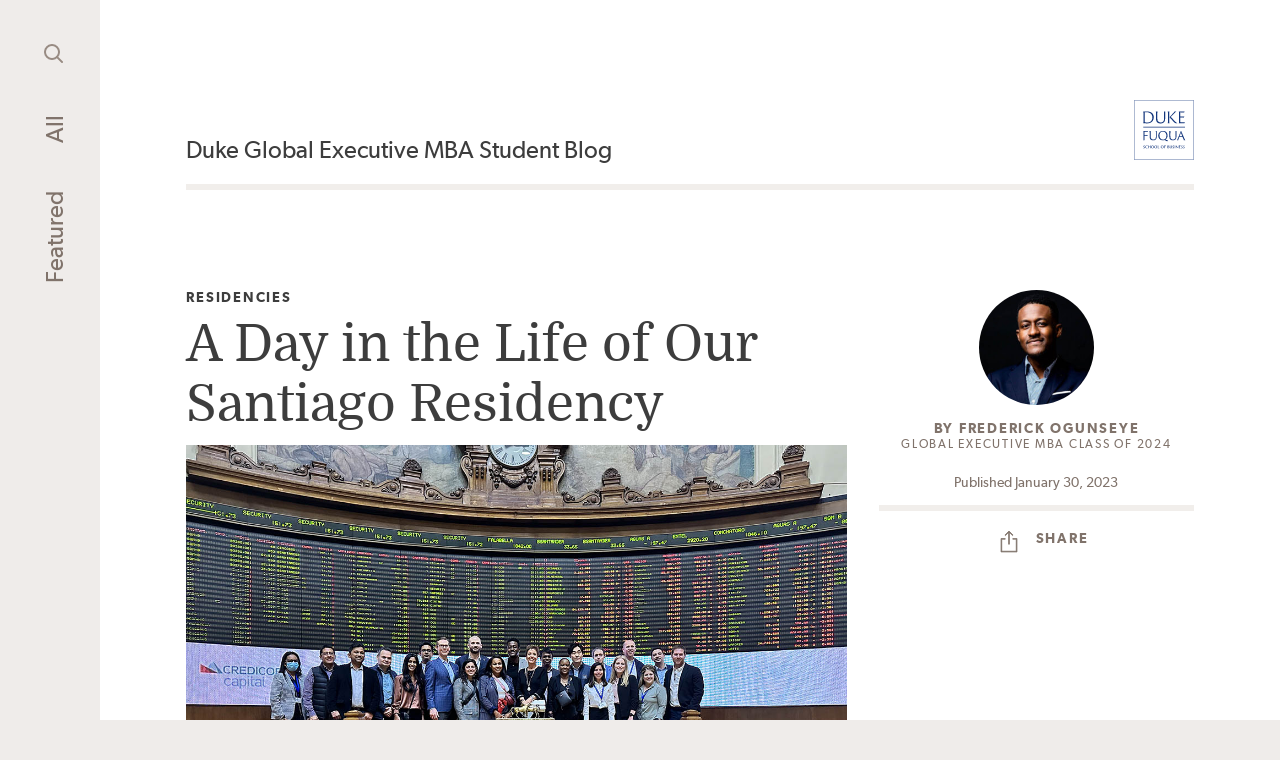

--- FILE ---
content_type: text/html; charset=UTF-8
request_url: https://blogs.fuqua.duke.edu/global-executive-mba/2023/01/30/a-day-in-the-life-of-our-santiago-residency/
body_size: 13938
content:
	<!doctype html>
<html lang="en-US">
	<head>
		<meta charset="UTF-8"/>
		<meta http-equiv="X-UA-Compatible" content="IE=edge">
		<meta
		name="viewport" content="width=device-width, initial-scale=1">
				<meta name='robots' content='index, follow, max-image-preview:large, max-snippet:-1, max-video-preview:-1' />

<!-- Google Tag Manager for WordPress by gtm4wp.com -->
<script data-cfasync="false" data-pagespeed-no-defer>
	var gtm4wp_datalayer_name = "dataLayer";
	var dataLayer = dataLayer || [];
</script>
<!-- End Google Tag Manager for WordPress by gtm4wp.com -->
	<!-- This site is optimized with the Yoast SEO plugin v26.6 - https://yoast.com/wordpress/plugins/seo/ -->
	<title>A Day in the Life of Our Santiago Residency - Duke Global Executive MBA Student Blog</title>
	<meta name="description" content="A student shares highlights, including a video, from a day during their international class residency in Santiago, Chile." />
	<link rel="canonical" href="https://blogs.fuqua.duke.edu/global-executive-mba/2023/01/30/a-day-in-the-life-of-our-santiago-residency/" />
	<meta property="og:locale" content="en_US" />
	<meta property="og:type" content="article" />
	<meta property="og:title" content="A Day in the Life of Our Santiago Residency - Duke Global Executive MBA Student Blog" />
	<meta property="og:description" content="A student shares highlights, including a video, from a day during their international class residency in Santiago, Chile." />
	<meta property="og:url" content="https://blogs.fuqua.duke.edu/global-executive-mba/2023/01/30/a-day-in-the-life-of-our-santiago-residency/" />
	<meta property="og:site_name" content="Duke Global Executive MBA Student Blog" />
	<meta property="article:published_time" content="2023-01-30T21:56:08+00:00" />
	<meta property="article:modified_time" content="2023-01-30T22:02:20+00:00" />
	<meta property="og:image" content="https://blogs.fuqua.duke.edu/global-executive-mba/wp-content/uploads/sites/5/2023/01/Frederick-Ogunseye-stock-exchange.jpg" />
	<meta property="og:image:width" content="1200" />
	<meta property="og:image:height" content="800" />
	<meta property="og:image:type" content="image/jpeg" />
	<meta name="author" content="Frederick Ogunseye" />
	<meta name="twitter:card" content="summary_large_image" />
	<meta name="twitter:label1" content="Written by" />
	<meta name="twitter:data1" content="Frederick Ogunseye" />
	<meta name="twitter:label2" content="Est. reading time" />
	<meta name="twitter:data2" content="2 minutes" />
	<script type="application/ld+json" class="yoast-schema-graph">{"@context":"https://schema.org","@graph":[{"@type":"Article","@id":"https://blogs.fuqua.duke.edu/global-executive-mba/2023/01/30/a-day-in-the-life-of-our-santiago-residency/#article","isPartOf":{"@id":"https://blogs.fuqua.duke.edu/global-executive-mba/2023/01/30/a-day-in-the-life-of-our-santiago-residency/"},"author":[{"@id":"https://blogs.fuqua.duke.edu/global-executive-mba/#/schema/person/dc2726672d5444017288940a167b0150"}],"headline":"A Day in the Life of Our Santiago Residency","datePublished":"2023-01-30T21:56:08+00:00","dateModified":"2023-01-30T22:02:20+00:00","mainEntityOfPage":{"@id":"https://blogs.fuqua.duke.edu/global-executive-mba/2023/01/30/a-day-in-the-life-of-our-santiago-residency/"},"wordCount":453,"commentCount":0,"publisher":{"@id":"https://blogs.fuqua.duke.edu/global-executive-mba/#organization"},"image":{"@id":"https://blogs.fuqua.duke.edu/global-executive-mba/2023/01/30/a-day-in-the-life-of-our-santiago-residency/#primaryimage"},"thumbnailUrl":"https://blogs.fuqua.duke.edu/global-executive-mba/wp-content/uploads/sites/5/2023/01/Frederick-Ogunseye-stock-exchange.jpg","keywords":["Classes","Classmates","Corporate Visits","Cultural Experience","Fun","Global Business","Global Residencies","Program Format"],"articleSection":["Life in the Program","Residencies"],"inLanguage":"en-US","potentialAction":[{"@type":"CommentAction","name":"Comment","target":["https://blogs.fuqua.duke.edu/global-executive-mba/2023/01/30/a-day-in-the-life-of-our-santiago-residency/#respond"]}]},{"@type":"WebPage","@id":"https://blogs.fuqua.duke.edu/global-executive-mba/2023/01/30/a-day-in-the-life-of-our-santiago-residency/","url":"https://blogs.fuqua.duke.edu/global-executive-mba/2023/01/30/a-day-in-the-life-of-our-santiago-residency/","name":"A Day in the Life of Our Santiago Residency - Duke Global Executive MBA Student Blog","isPartOf":{"@id":"https://blogs.fuqua.duke.edu/global-executive-mba/#website"},"primaryImageOfPage":{"@id":"https://blogs.fuqua.duke.edu/global-executive-mba/2023/01/30/a-day-in-the-life-of-our-santiago-residency/#primaryimage"},"image":{"@id":"https://blogs.fuqua.duke.edu/global-executive-mba/2023/01/30/a-day-in-the-life-of-our-santiago-residency/#primaryimage"},"thumbnailUrl":"https://blogs.fuqua.duke.edu/global-executive-mba/wp-content/uploads/sites/5/2023/01/Frederick-Ogunseye-stock-exchange.jpg","datePublished":"2023-01-30T21:56:08+00:00","dateModified":"2023-01-30T22:02:20+00:00","description":"A student shares highlights, including a video, from a day during their international class residency in Santiago, Chile.","breadcrumb":{"@id":"https://blogs.fuqua.duke.edu/global-executive-mba/2023/01/30/a-day-in-the-life-of-our-santiago-residency/#breadcrumb"},"inLanguage":"en-US","potentialAction":[{"@type":"ReadAction","target":["https://blogs.fuqua.duke.edu/global-executive-mba/2023/01/30/a-day-in-the-life-of-our-santiago-residency/"]}]},{"@type":"ImageObject","inLanguage":"en-US","@id":"https://blogs.fuqua.duke.edu/global-executive-mba/2023/01/30/a-day-in-the-life-of-our-santiago-residency/#primaryimage","url":"https://blogs.fuqua.duke.edu/global-executive-mba/wp-content/uploads/sites/5/2023/01/Frederick-Ogunseye-stock-exchange.jpg","contentUrl":"https://blogs.fuqua.duke.edu/global-executive-mba/wp-content/uploads/sites/5/2023/01/Frederick-Ogunseye-stock-exchange.jpg","width":1200,"height":800,"caption":"Our visit to the Santiago Stock Exchange"},{"@type":"BreadcrumbList","@id":"https://blogs.fuqua.duke.edu/global-executive-mba/2023/01/30/a-day-in-the-life-of-our-santiago-residency/#breadcrumb","itemListElement":[{"@type":"ListItem","position":1,"name":"Home","item":"https://blogs.fuqua.duke.edu/global-executive-mba/"},{"@type":"ListItem","position":2,"name":"All Posts","item":"https://blogs.fuqua.duke.edu/global-executive-mba/all-posts/"},{"@type":"ListItem","position":3,"name":"A Day in the Life of Our Santiago Residency"}]},{"@type":"WebSite","@id":"https://blogs.fuqua.duke.edu/global-executive-mba/#website","url":"https://blogs.fuqua.duke.edu/global-executive-mba/","name":"Duke Global Executive MBA Student Blog","description":"Fuqua Global Executive MBA student perspective","publisher":{"@id":"https://blogs.fuqua.duke.edu/global-executive-mba/#organization"},"potentialAction":[{"@type":"SearchAction","target":{"@type":"EntryPoint","urlTemplate":"https://blogs.fuqua.duke.edu/global-executive-mba/?s={search_term_string}"},"query-input":{"@type":"PropertyValueSpecification","valueRequired":true,"valueName":"search_term_string"}}],"inLanguage":"en-US"},{"@type":"Organization","@id":"https://blogs.fuqua.duke.edu/global-executive-mba/#organization","name":"The Fuqua School of Business","url":"https://blogs.fuqua.duke.edu/global-executive-mba/","logo":{"@type":"ImageObject","inLanguage":"en-US","@id":"https://blogs.fuqua.duke.edu/global-executive-mba/#/schema/logo/image/","url":"https://blogs.fuqua.duke.edu/global-executive-mba/wp-content/uploads/sites/5/2019/03/logo-wordpress.png","contentUrl":"https://blogs.fuqua.duke.edu/global-executive-mba/wp-content/uploads/sites/5/2019/03/logo-wordpress.png","width":150,"height":151,"caption":"The Fuqua School of Business"},"image":{"@id":"https://blogs.fuqua.duke.edu/global-executive-mba/#/schema/logo/image/"}},{"@type":"Person","@id":"https://blogs.fuqua.duke.edu/global-executive-mba/#/schema/person/dc2726672d5444017288940a167b0150","name":"Frederick Ogunseye","image":{"@type":"ImageObject","inLanguage":"en-US","@id":"https://blogs.fuqua.duke.edu/global-executive-mba/#/schema/person/image/0f12c977f7c5f5ce7758bb97d1f143f1","url":"https://blogs.fuqua.duke.edu/global-executive-mba/wp-content/uploads/sites/5/2023/01/Frederick-Ogunseye-square-200x200.jpg","contentUrl":"https://blogs.fuqua.duke.edu/global-executive-mba/wp-content/uploads/sites/5/2023/01/Frederick-Ogunseye-square-200x200.jpg","caption":"Frederick Ogunseye"},"description":"I’m currently an iOS engineering project manager at Apple. My professional and educational background has varied greatly over the past decade, originating in agriculture while in Ghana and becoming more business-centric as I studied electrical engineering at Liberty University and later computer science at Purdue University. As I have spent time in my career, I have understood the importance of being well-rounded in order to do my job more effectively with a stronger understanding of multiple areas of business. Graduating with an MBA will be a great achievement for me as it is also bringing me outside of my comfort zone of tech, which is often binary, and add new perspectives on the dynamic approaches to successfully running a business.","url":"https://blogs.fuqua.duke.edu/global-executive-mba/bloggers/frederick-ogunseye/"}]}</script>
	<!-- / Yoast SEO plugin. -->


<link rel='dns-prefetch' href='//widgetlogic.org' />
<link rel="alternate" type="application/rss+xml" title="Duke Global Executive MBA Student Blog &raquo; Feed" href="https://blogs.fuqua.duke.edu/global-executive-mba/feed/" />
<link rel="alternate" type="application/rss+xml" title="Duke Global Executive MBA Student Blog &raquo; Comments Feed" href="https://blogs.fuqua.duke.edu/global-executive-mba/comments/feed/" />
<link rel="alternate" type="application/rss+xml" title="Duke Global Executive MBA Student Blog &raquo; A Day in the Life of Our Santiago Residency Comments Feed" href="https://blogs.fuqua.duke.edu/global-executive-mba/2023/01/30/a-day-in-the-life-of-our-santiago-residency/feed/" />
<link rel="alternate" title="oEmbed (JSON)" type="application/json+oembed" href="https://blogs.fuqua.duke.edu/global-executive-mba/wp-json/oembed/1.0/embed?url=https%3A%2F%2Fblogs.fuqua.duke.edu%2Fglobal-executive-mba%2F2023%2F01%2F30%2Fa-day-in-the-life-of-our-santiago-residency%2F" />
<link rel="alternate" title="oEmbed (XML)" type="text/xml+oembed" href="https://blogs.fuqua.duke.edu/global-executive-mba/wp-json/oembed/1.0/embed?url=https%3A%2F%2Fblogs.fuqua.duke.edu%2Fglobal-executive-mba%2F2023%2F01%2F30%2Fa-day-in-the-life-of-our-santiago-residency%2F&#038;format=xml" />
<style id='wp-img-auto-sizes-contain-inline-css'>
img:is([sizes=auto i],[sizes^="auto," i]){contain-intrinsic-size:3000px 1500px}
/*# sourceURL=wp-img-auto-sizes-contain-inline-css */
</style>
<style id='classic-theme-styles-inline-css'>
/*! This file is auto-generated */
.wp-block-button__link{color:#fff;background-color:#32373c;border-radius:9999px;box-shadow:none;text-decoration:none;padding:calc(.667em + 2px) calc(1.333em + 2px);font-size:1.125em}.wp-block-file__button{background:#32373c;color:#fff;text-decoration:none}
/*# sourceURL=/wp-includes/css/classic-themes.min.css */
</style>
<link rel='stylesheet' id='block-widget-css' href='https://blogs.fuqua.duke.edu/global-executive-mba/wp-content/plugins/widget-logic/block_widget/css/widget.css?ver=1743035075' media='all' />
<link rel='stylesheet' id='ppress-frontend-css' href='https://blogs.fuqua.duke.edu/global-executive-mba/wp-content/plugins/wp-user-avatar/assets/css/frontend.min.css?ver=4.16.8' media='all' />
<link rel='stylesheet' id='ppress-flatpickr-css' href='https://blogs.fuqua.duke.edu/global-executive-mba/wp-content/plugins/wp-user-avatar/assets/flatpickr/flatpickr.min.css?ver=4.16.8' media='all' />
<link rel='stylesheet' id='ppress-select2-css' href='https://blogs.fuqua.duke.edu/global-executive-mba/wp-content/plugins/wp-user-avatar/assets/select2/select2.min.css?ver=6.9' media='all' />
<link rel='stylesheet' id='netsposts_css-css' href='https://blogs.fuqua.duke.edu/global-executive-mba/wp-content/plugins/network-posts-extended/css/net_posts_extended.css?ver=1.0.0' media='all' />
<link rel='stylesheet' id='netsposts_star_css-css' href='https://blogs.fuqua.duke.edu/global-executive-mba/wp-content/plugins/network-posts-extended/css/fontawesome-stars.css?ver=6.9' media='all' />
<link rel='stylesheet' id='fuqua-student-blogs-style-css' href='https://blogs.fuqua.duke.edu/global-executive-mba/wp-content/themes/fuqua-student-blogs/style.css?ver=1.0.0' media='all' />
<script src="https://blogs.fuqua.duke.edu/global-executive-mba/wp-includes/js/jquery/jquery.min.js?ver=3.7.1" id="jquery-core-js"></script>
<script src="https://blogs.fuqua.duke.edu/global-executive-mba/wp-content/plugins/wp-user-avatar/assets/flatpickr/flatpickr.min.js?ver=4.16.8" id="ppress-flatpickr-js"></script>
<script src="https://blogs.fuqua.duke.edu/global-executive-mba/wp-content/plugins/wp-user-avatar/assets/select2/select2.min.js?ver=4.16.8" id="ppress-select2-js"></script>
<link rel="EditURI" type="application/rsd+xml" title="RSD" href="https://blogs.fuqua.duke.edu/global-executive-mba/xmlrpc.php?rsd" />
<meta name="generator" content="WordPress 6.9" />
<link rel='shortlink' href='https://blogs.fuqua.duke.edu/global-executive-mba/?p=3406' />

<!-- Google Tag Manager for WordPress by gtm4wp.com -->
<!-- GTM Container placement set to manual -->
<script data-cfasync="false" data-pagespeed-no-defer>
	var dataLayer_content = {"pagePostType":"post","pagePostType2":"single-post","pageCategory":["life-in-the-program","residencies"],"pageAttributes":["classes","classmates","corporate-visits","cultural-experience","fun","global-business","global-residencies","program-format"],"pagePostAuthor":"Frederick Ogunseye"};
	dataLayer.push( dataLayer_content );
</script>
<script data-cfasync="false" data-pagespeed-no-defer>
(function(w,d,s,l,i){w[l]=w[l]||[];w[l].push({'gtm.start':
new Date().getTime(),event:'gtm.js'});var f=d.getElementsByTagName(s)[0],
j=d.createElement(s),dl=l!='dataLayer'?'&l='+l:'';j.async=true;j.src=
'//www.googletagmanager.com/gtm.js?id='+i+dl;f.parentNode.insertBefore(j,f);
})(window,document,'script','dataLayer','GTM-TDWJT7');
</script>
<!-- End Google Tag Manager for WordPress by gtm4wp.com --><link rel="icon" href="https://blogs.fuqua.duke.edu/global-executive-mba/wp-content/uploads/sites/5/2024/05/fuqua-site-icon_2024-200x200.jpg" sizes="32x32" />
<link rel="icon" href="https://blogs.fuqua.duke.edu/global-executive-mba/wp-content/uploads/sites/5/2024/05/fuqua-site-icon_2024-200x200.jpg" sizes="192x192" />
<link rel="apple-touch-icon" href="https://blogs.fuqua.duke.edu/global-executive-mba/wp-content/uploads/sites/5/2024/05/fuqua-site-icon_2024-200x200.jpg" />
<meta name="msapplication-TileImage" content="https://blogs.fuqua.duke.edu/global-executive-mba/wp-content/uploads/sites/5/2024/05/fuqua-site-icon_2024-300x300.jpg" />
		<style id="wp-custom-css">
			.post-desc {
	display:none !important;
}

figcaption {
	text-align:center;
}

/* Youtube embed responsiveness fix */
.wp-block-embed-youtube .wp-block-embed__wrapper iframe {
	aspect-ratio: 16 / 9;
	width: 100%;
	height: auto;
}

/* MailPoet Pages*/
@media screen and (min-width: 768px) {
	#mailpoet_form_1 {
		width: 600px !important;
	}
}		</style>
		
	<style id='wp-block-embed-inline-css'>
.wp-block-embed.alignleft,.wp-block-embed.alignright,.wp-block[data-align=left]>[data-type="core/embed"],.wp-block[data-align=right]>[data-type="core/embed"]{max-width:360px;width:100%}.wp-block-embed.alignleft .wp-block-embed__wrapper,.wp-block-embed.alignright .wp-block-embed__wrapper,.wp-block[data-align=left]>[data-type="core/embed"] .wp-block-embed__wrapper,.wp-block[data-align=right]>[data-type="core/embed"] .wp-block-embed__wrapper{min-width:280px}.wp-block-cover .wp-block-embed{min-height:240px;min-width:320px}.wp-block-embed{overflow-wrap:break-word}.wp-block-embed :where(figcaption){margin-bottom:1em;margin-top:.5em}.wp-block-embed iframe{max-width:100%}.wp-block-embed__wrapper{position:relative}.wp-embed-responsive .wp-has-aspect-ratio .wp-block-embed__wrapper:before{content:"";display:block;padding-top:50%}.wp-embed-responsive .wp-has-aspect-ratio iframe{bottom:0;height:100%;left:0;position:absolute;right:0;top:0;width:100%}.wp-embed-responsive .wp-embed-aspect-21-9 .wp-block-embed__wrapper:before{padding-top:42.85%}.wp-embed-responsive .wp-embed-aspect-18-9 .wp-block-embed__wrapper:before{padding-top:50%}.wp-embed-responsive .wp-embed-aspect-16-9 .wp-block-embed__wrapper:before{padding-top:56.25%}.wp-embed-responsive .wp-embed-aspect-4-3 .wp-block-embed__wrapper:before{padding-top:75%}.wp-embed-responsive .wp-embed-aspect-1-1 .wp-block-embed__wrapper:before{padding-top:100%}.wp-embed-responsive .wp-embed-aspect-9-16 .wp-block-embed__wrapper:before{padding-top:177.77%}.wp-embed-responsive .wp-embed-aspect-1-2 .wp-block-embed__wrapper:before{padding-top:200%}
/*# sourceURL=https://blogs.fuqua.duke.edu/global-executive-mba/wp-includes/blocks/embed/style.min.css */
</style>
<style id='wp-block-paragraph-inline-css'>
.is-small-text{font-size:.875em}.is-regular-text{font-size:1em}.is-large-text{font-size:2.25em}.is-larger-text{font-size:3em}.has-drop-cap:not(:focus):first-letter{float:left;font-size:8.4em;font-style:normal;font-weight:100;line-height:.68;margin:.05em .1em 0 0;text-transform:uppercase}body.rtl .has-drop-cap:not(:focus):first-letter{float:none;margin-left:.1em}p.has-drop-cap.has-background{overflow:hidden}:root :where(p.has-background){padding:1.25em 2.375em}:where(p.has-text-color:not(.has-link-color)) a{color:inherit}p.has-text-align-left[style*="writing-mode:vertical-lr"],p.has-text-align-right[style*="writing-mode:vertical-rl"]{rotate:180deg}
/*# sourceURL=https://blogs.fuqua.duke.edu/global-executive-mba/wp-includes/blocks/paragraph/style.min.css */
</style>
<style id='global-styles-inline-css'>
:root{--wp--preset--aspect-ratio--square: 1;--wp--preset--aspect-ratio--4-3: 4/3;--wp--preset--aspect-ratio--3-4: 3/4;--wp--preset--aspect-ratio--3-2: 3/2;--wp--preset--aspect-ratio--2-3: 2/3;--wp--preset--aspect-ratio--16-9: 16/9;--wp--preset--aspect-ratio--9-16: 9/16;--wp--preset--color--black: #000000;--wp--preset--color--cyan-bluish-gray: #abb8c3;--wp--preset--color--white: #ffffff;--wp--preset--color--pale-pink: #f78da7;--wp--preset--color--vivid-red: #cf2e2e;--wp--preset--color--luminous-vivid-orange: #ff6900;--wp--preset--color--luminous-vivid-amber: #fcb900;--wp--preset--color--light-green-cyan: #7bdcb5;--wp--preset--color--vivid-green-cyan: #00d084;--wp--preset--color--pale-cyan-blue: #8ed1fc;--wp--preset--color--vivid-cyan-blue: #0693e3;--wp--preset--color--vivid-purple: #9b51e0;--wp--preset--gradient--vivid-cyan-blue-to-vivid-purple: linear-gradient(135deg,rgb(6,147,227) 0%,rgb(155,81,224) 100%);--wp--preset--gradient--light-green-cyan-to-vivid-green-cyan: linear-gradient(135deg,rgb(122,220,180) 0%,rgb(0,208,130) 100%);--wp--preset--gradient--luminous-vivid-amber-to-luminous-vivid-orange: linear-gradient(135deg,rgb(252,185,0) 0%,rgb(255,105,0) 100%);--wp--preset--gradient--luminous-vivid-orange-to-vivid-red: linear-gradient(135deg,rgb(255,105,0) 0%,rgb(207,46,46) 100%);--wp--preset--gradient--very-light-gray-to-cyan-bluish-gray: linear-gradient(135deg,rgb(238,238,238) 0%,rgb(169,184,195) 100%);--wp--preset--gradient--cool-to-warm-spectrum: linear-gradient(135deg,rgb(74,234,220) 0%,rgb(151,120,209) 20%,rgb(207,42,186) 40%,rgb(238,44,130) 60%,rgb(251,105,98) 80%,rgb(254,248,76) 100%);--wp--preset--gradient--blush-light-purple: linear-gradient(135deg,rgb(255,206,236) 0%,rgb(152,150,240) 100%);--wp--preset--gradient--blush-bordeaux: linear-gradient(135deg,rgb(254,205,165) 0%,rgb(254,45,45) 50%,rgb(107,0,62) 100%);--wp--preset--gradient--luminous-dusk: linear-gradient(135deg,rgb(255,203,112) 0%,rgb(199,81,192) 50%,rgb(65,88,208) 100%);--wp--preset--gradient--pale-ocean: linear-gradient(135deg,rgb(255,245,203) 0%,rgb(182,227,212) 50%,rgb(51,167,181) 100%);--wp--preset--gradient--electric-grass: linear-gradient(135deg,rgb(202,248,128) 0%,rgb(113,206,126) 100%);--wp--preset--gradient--midnight: linear-gradient(135deg,rgb(2,3,129) 0%,rgb(40,116,252) 100%);--wp--preset--font-size--small: 13px;--wp--preset--font-size--medium: 20px;--wp--preset--font-size--large: 36px;--wp--preset--font-size--x-large: 42px;--wp--preset--spacing--20: 0.44rem;--wp--preset--spacing--30: 0.67rem;--wp--preset--spacing--40: 1rem;--wp--preset--spacing--50: 1.5rem;--wp--preset--spacing--60: 2.25rem;--wp--preset--spacing--70: 3.38rem;--wp--preset--spacing--80: 5.06rem;--wp--preset--shadow--natural: 6px 6px 9px rgba(0, 0, 0, 0.2);--wp--preset--shadow--deep: 12px 12px 50px rgba(0, 0, 0, 0.4);--wp--preset--shadow--sharp: 6px 6px 0px rgba(0, 0, 0, 0.2);--wp--preset--shadow--outlined: 6px 6px 0px -3px rgb(255, 255, 255), 6px 6px rgb(0, 0, 0);--wp--preset--shadow--crisp: 6px 6px 0px rgb(0, 0, 0);}:where(.is-layout-flex){gap: 0.5em;}:where(.is-layout-grid){gap: 0.5em;}body .is-layout-flex{display: flex;}.is-layout-flex{flex-wrap: wrap;align-items: center;}.is-layout-flex > :is(*, div){margin: 0;}body .is-layout-grid{display: grid;}.is-layout-grid > :is(*, div){margin: 0;}:where(.wp-block-columns.is-layout-flex){gap: 2em;}:where(.wp-block-columns.is-layout-grid){gap: 2em;}:where(.wp-block-post-template.is-layout-flex){gap: 1.25em;}:where(.wp-block-post-template.is-layout-grid){gap: 1.25em;}.has-black-color{color: var(--wp--preset--color--black) !important;}.has-cyan-bluish-gray-color{color: var(--wp--preset--color--cyan-bluish-gray) !important;}.has-white-color{color: var(--wp--preset--color--white) !important;}.has-pale-pink-color{color: var(--wp--preset--color--pale-pink) !important;}.has-vivid-red-color{color: var(--wp--preset--color--vivid-red) !important;}.has-luminous-vivid-orange-color{color: var(--wp--preset--color--luminous-vivid-orange) !important;}.has-luminous-vivid-amber-color{color: var(--wp--preset--color--luminous-vivid-amber) !important;}.has-light-green-cyan-color{color: var(--wp--preset--color--light-green-cyan) !important;}.has-vivid-green-cyan-color{color: var(--wp--preset--color--vivid-green-cyan) !important;}.has-pale-cyan-blue-color{color: var(--wp--preset--color--pale-cyan-blue) !important;}.has-vivid-cyan-blue-color{color: var(--wp--preset--color--vivid-cyan-blue) !important;}.has-vivid-purple-color{color: var(--wp--preset--color--vivid-purple) !important;}.has-black-background-color{background-color: var(--wp--preset--color--black) !important;}.has-cyan-bluish-gray-background-color{background-color: var(--wp--preset--color--cyan-bluish-gray) !important;}.has-white-background-color{background-color: var(--wp--preset--color--white) !important;}.has-pale-pink-background-color{background-color: var(--wp--preset--color--pale-pink) !important;}.has-vivid-red-background-color{background-color: var(--wp--preset--color--vivid-red) !important;}.has-luminous-vivid-orange-background-color{background-color: var(--wp--preset--color--luminous-vivid-orange) !important;}.has-luminous-vivid-amber-background-color{background-color: var(--wp--preset--color--luminous-vivid-amber) !important;}.has-light-green-cyan-background-color{background-color: var(--wp--preset--color--light-green-cyan) !important;}.has-vivid-green-cyan-background-color{background-color: var(--wp--preset--color--vivid-green-cyan) !important;}.has-pale-cyan-blue-background-color{background-color: var(--wp--preset--color--pale-cyan-blue) !important;}.has-vivid-cyan-blue-background-color{background-color: var(--wp--preset--color--vivid-cyan-blue) !important;}.has-vivid-purple-background-color{background-color: var(--wp--preset--color--vivid-purple) !important;}.has-black-border-color{border-color: var(--wp--preset--color--black) !important;}.has-cyan-bluish-gray-border-color{border-color: var(--wp--preset--color--cyan-bluish-gray) !important;}.has-white-border-color{border-color: var(--wp--preset--color--white) !important;}.has-pale-pink-border-color{border-color: var(--wp--preset--color--pale-pink) !important;}.has-vivid-red-border-color{border-color: var(--wp--preset--color--vivid-red) !important;}.has-luminous-vivid-orange-border-color{border-color: var(--wp--preset--color--luminous-vivid-orange) !important;}.has-luminous-vivid-amber-border-color{border-color: var(--wp--preset--color--luminous-vivid-amber) !important;}.has-light-green-cyan-border-color{border-color: var(--wp--preset--color--light-green-cyan) !important;}.has-vivid-green-cyan-border-color{border-color: var(--wp--preset--color--vivid-green-cyan) !important;}.has-pale-cyan-blue-border-color{border-color: var(--wp--preset--color--pale-cyan-blue) !important;}.has-vivid-cyan-blue-border-color{border-color: var(--wp--preset--color--vivid-cyan-blue) !important;}.has-vivid-purple-border-color{border-color: var(--wp--preset--color--vivid-purple) !important;}.has-vivid-cyan-blue-to-vivid-purple-gradient-background{background: var(--wp--preset--gradient--vivid-cyan-blue-to-vivid-purple) !important;}.has-light-green-cyan-to-vivid-green-cyan-gradient-background{background: var(--wp--preset--gradient--light-green-cyan-to-vivid-green-cyan) !important;}.has-luminous-vivid-amber-to-luminous-vivid-orange-gradient-background{background: var(--wp--preset--gradient--luminous-vivid-amber-to-luminous-vivid-orange) !important;}.has-luminous-vivid-orange-to-vivid-red-gradient-background{background: var(--wp--preset--gradient--luminous-vivid-orange-to-vivid-red) !important;}.has-very-light-gray-to-cyan-bluish-gray-gradient-background{background: var(--wp--preset--gradient--very-light-gray-to-cyan-bluish-gray) !important;}.has-cool-to-warm-spectrum-gradient-background{background: var(--wp--preset--gradient--cool-to-warm-spectrum) !important;}.has-blush-light-purple-gradient-background{background: var(--wp--preset--gradient--blush-light-purple) !important;}.has-blush-bordeaux-gradient-background{background: var(--wp--preset--gradient--blush-bordeaux) !important;}.has-luminous-dusk-gradient-background{background: var(--wp--preset--gradient--luminous-dusk) !important;}.has-pale-ocean-gradient-background{background: var(--wp--preset--gradient--pale-ocean) !important;}.has-electric-grass-gradient-background{background: var(--wp--preset--gradient--electric-grass) !important;}.has-midnight-gradient-background{background: var(--wp--preset--gradient--midnight) !important;}.has-small-font-size{font-size: var(--wp--preset--font-size--small) !important;}.has-medium-font-size{font-size: var(--wp--preset--font-size--medium) !important;}.has-large-font-size{font-size: var(--wp--preset--font-size--large) !important;}.has-x-large-font-size{font-size: var(--wp--preset--font-size--x-large) !important;}
/*# sourceURL=global-styles-inline-css */
</style>
</head>
		<body class="  wp-singular post-template-default single single-post postid-3406 single-format-standard wp-theme-fuqua-student-blogs">

	<div class="site-content">
		<div class="main-nav fade-in" data-js-component="GlobalHeader">
	<div class="sticky">
		<nav>

							<a class=" menu-item menu-item-type-post_type menu-item-object-page menu-item-home menu-item-3056" href="https://blogs.fuqua.duke.edu/global-executive-mba/">Featured</a>
							<a class=" menu-item menu-item-type-post_type menu-item-object-page current_page_parent menu-item-3057" href="https://blogs.fuqua.duke.edu/global-executive-mba/all-posts/">All</a>
			
			<button class="search-trigger flat" type="button">
				<img src="https://blogs.fuqua.duke.edu/global-executive-mba/wp-content/themes/fuqua-student-blogs/img/search.svg" alt="">
				<span class="screen-reader-text">Search</span>
			</button>

			<div class="search-popout">
				<form role="search" method="get" class="search-form" action="https://blogs.fuqua.duke.edu/global-executive-mba">
					<input type="text" class="search-field flat" placeholder="Search" name="s" />

					<button class="search-form-submit flat" type="submit">
						<img src="https://blogs.fuqua.duke.edu/global-executive-mba/wp-content/themes/fuqua-student-blogs/img/search.svg" alt="">
						<span class="screen-reader-text">Search</span>
					</button>
				</form>
				<button class="search-close flat" type="button" aria-label="Close search">
					×
					<span class="screen-reader-text">Close search</span>
				</button>
			</div>
		</nav>
	</div>
</div>

		<div class="page-content"> 
			     
    
    <header class="page-header">
    <h1 class="site-name">
        <a href="https://blogs.fuqua.duke.edu/global-executive-mba">Duke Global Executive MBA Student Blog</a>
    </h1>
    <a class="logo" href="https://fuqua.duke.edu">
        <img src="https://blogs.fuqua.duke.edu/global-executive-mba/wp-content/themes/fuqua-student-blogs/img/logo.svg" alt="Duke Fuqua">
    </a>
</header>    <header class="post-header content-wrapper">
  <div class="inner-grid post-header-grid">
    <div class="post-main">
            <a
        href="https://blogs.fuqua.duke.edu/global-executive-mba/all-posts/?cat=192"
        class="eyebrow post-cat"
      >
        <span class="screen-reader-text">Category: </span>
        Residencies
 
      </a>
            <h1 class="h2 post-title">A Day in the Life of Our Santiago Residency</h1>
      <p class="block-copy post-desc">Our residencies include class time, teamwork time, and excursions to different parts of the city—so the days are fun but jam-packed. </p>
    </div>

    <div class="post-sidebar post-meta authors--1">
      <div class="post-author-gallery">
            <div class="post-author-avatars">
                                    <div class="author-avatar">
                <img src="https://blogs.fuqua.duke.edu/global-executive-mba/wp-content/uploads/sites/5/2023/01/Frederick-Ogunseye-square-200x200.jpg" alt="Frederick Ogunseye">
            </div>
                                </div>
        <div class="post-authors">
            <div class="post-author eyebrow author-info">
            <span>By <a href="https://blogs.fuqua.duke.edu/global-executive-mba/bloggers/frederick-ogunseye/">Frederick Ogunseye</a>
            </span>
            <span class="post-author-title">                    Global Executive MBA Class of 2024</span>
        </div>
        </div>
</div>
      <div class="post-details">
        <p class="post-date">Published January 30, 2023</p>
        <button class="flat post-share" type="button" data-js-component="PostShare">
    <span class="icon">
    <svg xmlns="http://www.w3.org/2000/svg" width="18" height="22" viewbox="0 0 18 22" aria-hidden="true" class="icon-share">
    <g fill="currentColor" stroke="currentColor" stroke-width=".7">
        <path d="M11.81 7.507L11.81 8.269 15.238 8.269 15.238 20.205 0.762 20.205 0.762 8.269 4.19 8.269 4.19 7.507 0 7.507 0 20.967 16 20.967 16 7.507z" transform="translate(-1127 -531) translate(1128 531)"/>
        <path d="M8 0L3.921 4.079 4.46 4.618 7.619 1.458 7.619 13.237 8.381 13.237 8.381 1.458 11.54 4.618 12.079 4.079z" transform="translate(-1127 -531) translate(1128 531)"/>
    </g>
</svg>    <svg xmlns="http://www.w3.org/2000/svg" width="12" height="12" aria-hidden="true" class="icon-close"><g stroke="currentColor" stroke-width="2" fill="none" fill-rule="evenodd" stroke-linecap="round"><path d="M1.757 1.757l8.486 8.485M10.243 1.757l-8.486 8.485"/></g></svg>    </span>
    <span class="eyebrow author-info">Share</span>
</button>
<div class="post-share-links">
    <a class="post-share-link" href="https://www.linkedin.com/shareArticle?mini=true&url=https://blogs.fuqua.duke.edu/global-executive-mba/2023/01/30/a-day-in-the-life-of-our-santiago-residency/" title="Share on LinkedIn" target="_blank">
        <svg xmlns="http://www.w3.org/2000/svg" width="18" height="18" class="icon-linkedin" aria-hidden="true"><g fill="currentColor" fill-rule="evenodd"><path d="M0 4.8h3.6V18H0V4.8zm13.2 0c-2.228 0-3.096 1.2-3.642 2.4L9.6 4.8H6.037C6.094 6 6 18 6 18h3.6v-7.014c0-.372.023-.749.125-1.016.3-.75 1.208-1.527 2.354-1.527 1.497 0 2.321 1.157 2.321 2.837V18H18v-7.202C18 6.953 15.908 4.8 13.2 4.8z"/><circle cx="1.8" cy="1.8" r="1.8"/></g></svg>    </a>
    <a class="post-share-link" href="https://www.facebook.com/sharer/sharer.php?u=https://blogs.fuqua.duke.edu/global-executive-mba/2023/01/30/a-day-in-the-life-of-our-santiago-residency/" title="Share on Facebook" target="_blank">
        <svg xmlns="http://www.w3.org/2000/svg" width="11" height="18" class="icon-facebook" aria-hidden="true"><path d="M10.715 3.375H8.429c-.343 0-1.143.531-1.143 1.125v2.25h3.429v3.375H7.286V18H3.859v-7.875H.429V6.75h3.429V4.5C3.858 2.018 6.098 0 8.5 0h2.215v3.375z" fill="currentColor" fill-rule="nonzero"/></svg>    </a>
    <a class="post-share-link" href="https://twitter.com/intent/tweet?url=https://blogs.fuqua.duke.edu/global-executive-mba/2023/01/30/a-day-in-the-life-of-our-santiago-residency/" title="Share on Twitter" target="_blank">
        <svg xmlns="http://www.w3.org/2000/svg" width="23" height="18" class="icon-twitter" aria-hidden="true"><path d="M22.708 2.13c-.834.37-1.72.61-2.626.718a4.56 4.56 0 002.01-2.514c-.897.53-1.88.903-2.904 1.103a4.593 4.593 0 00-5.496-.901 4.535 4.535 0 00-2.294 5.045A13.003 13.003 0 011.972.832a4.527 4.527 0 00-.617 2.286c0 1.577 1.056 2.967 2.283 3.783-.75-.024-1.823-.23-1.823-.57v.059c0 2.202 1.327 4.038 3.418 4.457a5.718 5.718 0 01-1.329.16 5.12 5.12 0 01-.923-.085 4.535 4.535 0 004.24 3.158 9.258 9.258 0 01-5.693 1.944c-.367 0-.734-.021-1.099-.062a12.994 12.994 0 007.005 2.042c8.411 0 13.006-6.926 13.006-12.932 0-.198-.005-.395-.015-.59a9.21 9.21 0 002.283-2.351z" fill="currentColor" fill-rule="nonzero"/></svg>    </a>
    <a class="post-share-link" href="mailto:info@example.com?&subject=&cc=&bcc=&body=https://blogs.fuqua.duke.edu/global-executive-mba/2023/01/30/a-day-in-the-life-of-our-santiago-residency/" title="Email a link" target="_blank">
        <svg xmlns="http://www.w3.org/2000/svg" width="24" height="18" class="icon-mail" aria-hidden="true"><g fill="none" fill-rule="evenodd"><path d="M20.08 0H3.936C1.778 0 0 1.9 0 4.194v9.609C0 16.116 1.779 18 3.934 18H20.08c2.16 0 3.92-1.884 3.92-4.197V4.194C24 1.901 22.24 0 20.08 0z" fill="currentColor" fill-rule="nonzero"/><path stroke="#FFF" stroke-width="2" d="M1.143 1l11 9 11-9"/></g></svg>    </a>
</div>      </div>
    </div>

    <div class="post-main post-hero">
            <figure class="featured-image">
        <img src="https://blogs.fuqua.duke.edu/global-executive-mba/wp-content/uploads/sites/5/2023/01/Frederick-Ogunseye-stock-exchange.jpg" alt="" />
                <figcaption style="text-align: center" class="caption">
          Our visit to the Santiago Stock Exchange
        </figcaption>
              </figure>
          </div>
  </div>
</header>
    <div class="post-wrapper content-wrapper inner-grid">
        <article class="post-main post-type-post" id="post-3406">
            <section class="post-content">
                
<p>Joining the Global Executive MBA Class of 2024 has been an incredible experience inside and outside the classroom. As you’ll see in the video below, I had the privilege of doing an Instagram takeover for Fuqua on day four of our classes in Santiago, Chile, the second residency of our program.&nbsp;</p>



<p>Our residencies include class time, teamwork time, and excursions to different parts of the city—so the days are fun but jam-packed. We stayed at the Ritz-Carlton hotel in downtown Santiago and woke up to have breakfast before class. In my takeover, I captured some classmates getting a quick bite before heading to Statistics with <a href="https://www.fuqua.duke.edu/faculty/alessandro-arlotto" target="_blank" rel="noreferrer noopener">Professor Alessandro Arlotto</a>. The night prior to this, we had our Halloween costume party—you can catch some photos in the video and judge the best costume for yourself. </p>



<p>Statistics class started at 8:00 a.m. followed later in the morning by Economics with <a href="https://www.fuqua.duke.edu/faculty/leslie-marx" target="_blank" rel="noreferrer noopener">Professor Leslie Marx</a>. You can see that a large part of our group discussion was on game theory and finding the Nash equilibrium. This wrapped up the classes portion of the day.</p>



<p>We had lunch at noon and then proceeded to one of our excursions. I signed up for la Bolsa de Comercio—or the Santiago Stock Exchange downtown. We learned about its history and how stocks and options are traded. We also had to take a class photo to commemorate this visit (&#8220;photos or it didn&#8217;t happen,&#8221; right?). Meanwhile, the other half of the class visited the office of Freeport-McMoRan, whose operations include the world’s largest gold mine.</p>



<p>We proceeded to the hotel right after the visits, because, while classes were done for the day, we still had assignments due that evening. My <a href="https://blogs.fuqua.duke.edu/global-executive-mba/2014/10/17/your-learning-team-has-you-covered/">study team</a>, Team 7, got to work so we could finish before our meal. We then treated ourselves to a celebratory dinner on the town after a successful day of class, new learnings in statistics and economics, an understanding of stock exchange operations in Chile, and completing our assignment. You can see our &#8220;para arriva, para abajo&#8221; toast at the end of the video. </p>



<p>The rest of our Chile trip included fun excursions like a wine tasting and a bike tour. We could have easily spent another week exploring the city to supplement what we learned in our classes. I am grateful to the Fuqua School of Business for this opportunity, the faculty that helped us understand more about Chilean markets and the economy, and my amazing classmates for making this a memorable trip.</p>



<p>Check out the video to see my takeover and some additional scenes from our time in Santiago.</p>



<figure class="wp-block-embed is-type-video is-provider-youtube wp-block-embed-youtube wp-embed-aspect-16-9 wp-has-aspect-ratio"><div class="wp-block-embed__wrapper">
<iframe loading="lazy" title="Global Executive MBAs in Santiago" width="500" height="281" src="https://www.youtube.com/embed/12pfIQOz1vk?feature=oembed" frameborder="0" allow="accelerometer; autoplay; clipboard-write; encrypted-media; gyroscope; picture-in-picture; web-share" referrerpolicy="strict-origin-when-cross-origin" allowfullscreen></iframe>
</div></figure>

																<iframe width="100%" height="100%" scrolling="no" frameborder="0" src="https://blogs.fuqua.duke.edu/global-executive-mba/?mailpoet_form_iframe=2" class="mailpoet_form_iframe" id="mailpoet_form_iframe" vspace="0" tabindex="0" onload="var _this = this; window.addEventListener('message', function(e) {if(e.data.MailPoetIframeHeight){_this.style.height = e.data.MailPoetIframeHeight;}})" marginwidth="0" marginheight="0" hspace="0" allowtransparency="true"></iframe>
				
								            </section>
        </article>
                    <div class="post-sidebar post-sidebar-links">
                                    <a class="eyebrow post-link" href="https://www.fuqua.duke.edu/programs/global-executive-mba/program-locations" target="_blank">
                        <span>Learn more about the program's international residencies</span>
                        <svg xmlns="http://www.w3.org/2000/svg" width="17" height="11" viewbox="0 0 17 11" aria-hidden="true" class="icon-arrow">
    <path fill="none" stroke="currentColor" d="M5.262 10.524L0 5.262 5.262 0M0 5.262L15.786 5.262" transform="translate(-19 -15) translate(20 11) translate(0 4)"/>
</svg>                    </a>
                            </div>
            </div>
    <div class="related-posts posts-section content-wrapper">
                                <h2>Related Content</h2>
                        <div class="inner-grid posts-row">
                                     <article
  class="postBlock postBlock--grid"
  data-category="Life in the Program"
  data-subcategory=""
  data-author-type=""
>
     <div class="postImage--grid">
        <img src="https://blogs.fuqua.duke.edu/global-executive-mba/wp-content/uploads/sites/5/2024/06/Okai-Nunoo-Our-Journey-from-Global-MBA-to-Global-Impact_5-552x368-c-default.jpg" alt="" />
      </div>
  
  <div class="postInfo">
            <a class="eyebrow postBlock-category" href="https://blogs.fuqua.duke.edu/global-executive-mba/all-posts/?cat=189">
      <span class="screen-reader-text">Category: </span>
                  Life in the Program

          </a>
    

    
        
    <a class="postBlock-link" href="https://blogs.fuqua.duke.edu/global-executive-mba/2024/06/20/our-journey-from-global-mba-to-global-impact/">
      <h3 class="h3 postBlock-title">Our Journey From Global MBA to Global Impact</h3>
    </a>

        <p class="block-copy postBlock-desc">
            As I reflect on our journey, we recognize that our hearts for humanity transformed a mere academic pursuit into a powerful force for positive transformation.
    </p>
        <div class="postBlock-meta postBlock-authors eyebrow author-info">
      

    <span>By <a href="https://blogs.fuqua.duke.edu/global-executive-mba/bloggers/okai-nunoo/" class="postBlock-author">
        <span class="screen-reader-text">Author: </span>Okai Nunoo</a><span class="post-author-title">                <br>Global Executive MBA Class of 2025</span>    </span>
    </div>
  </div>
</article>
                                     <article
  class="postBlock postBlock--grid"
  data-category="Life in the Program"
  data-subcategory=""
  data-author-type=""
>
     <div class="postImage--grid">
        <img src="https://blogs.fuqua.duke.edu/global-executive-mba/wp-content/uploads/sites/5/2024/01/Robert-Saylor-II-Unveiling-the-Treasures-of-Bangkok-and-Making-Memories_1-552x368-c-default.jpg" alt="" />
      </div>
  
  <div class="postInfo">
            <a class="eyebrow postBlock-category" href="https://blogs.fuqua.duke.edu/global-executive-mba/all-posts/?cat=189">
      <span class="screen-reader-text">Category: </span>
                  Life in the Program

          </a>
    

    
        
    <a class="postBlock-link" href="https://blogs.fuqua.duke.edu/global-executive-mba/2024/02/01/unveiling-the-treasures-of-thailand-and-making-memories/">
      <h3 class="h3 postBlock-title">Unveiling the Treasures of Thailand and Making Memories</h3>
    </a>

        <p class="block-copy postBlock-desc">
            After three weeks of classes and pre-residency preparation, my Global Executive MBA classmates and I descended on the vibrant city of Bangkok, Thailand. 
    </p>
        <div class="postBlock-meta postBlock-authors eyebrow author-info">
      

    <span>By <a href="https://blogs.fuqua.duke.edu/global-executive-mba/bloggers/robert-saylor/" class="postBlock-author">
        <span class="screen-reader-text">Author: </span>Robert Saylor II</a><span class="post-author-title">                <br>Global Executive MBA Class of 2025</span>    </span>
    </div>
  </div>
</article>
                                     <article
  class="postBlock postBlock--grid"
  data-category="Life in the Program"
  data-subcategory=""
  data-author-type=""
>
     <div class="postImage--grid">
        <img src="https://blogs.fuqua.duke.edu/global-executive-mba/wp-content/uploads/sites/5/2023/10/David-Curameng-Connecting-with-My-Southeast-Asian-Roots-in-Bangkok_1-552x368-c-default.jpg" alt="" />
      </div>
  
  <div class="postInfo">
            <a class="eyebrow postBlock-category" href="https://blogs.fuqua.duke.edu/global-executive-mba/all-posts/?cat=189">
      <span class="screen-reader-text">Category: </span>
                  Life in the Program

          </a>
    

    
        
    <a class="postBlock-link" href="https://blogs.fuqua.duke.edu/global-executive-mba/2023/10/12/connecting-with-my-southeast-asian-roots-in-bangkok/">
      <h3 class="h3 postBlock-title">Connecting With My Southeast Asian Roots in Bangkok</h3>
    </a>

        <p class="block-copy postBlock-desc">
            For most of my life, I chose to accept my mixed heritage, but I never really felt I had a cultural identity to fully embrace.
    </p>
        <div class="postBlock-meta postBlock-authors eyebrow author-info">
      

    <span>By <a href="https://blogs.fuqua.duke.edu/global-executive-mba/bloggers/david-curameng/" class="postBlock-author">
        <span class="screen-reader-text">Author: </span>David Curameng</a><span class="post-author-title">                <br>Global Executive MBA Class of 2024</span>    </span>
    </div>
  </div>
</article>
                            </div>
            </div>
		</div>
	</div>
	
<footer class="globalFooter">
    <div class="globalFooter_content content-wrapper">
        <div class="contentWrapper">
            <div class="colWrapper">
                <div class="globalFooter_branding col">
                    <a class="logo" href="https://fuqua.duke.edu">
                        <img src="https://blogs.fuqua.duke.edu/global-executive-mba/wp-content/themes/fuqua-student-blogs/img/logo-white.svg" alt="Duke Fuqua">
                    </a>
                </div>
                <nav class="globalFooter_nav globalFooter_nav--main col">
                    <ul class="footerMenu footerMenu--group">
                                                    <li class="footerMenu_item footerMenu_item--top col">
                                <p class="h5 eyebrow">Programs</p>
                                                                    <ul class="footerMenu footerMenu--sub">
                                                                                    <li class="footerMenu_item footerMenu_item_sub"><a href="https://www.fuqua.duke.edu/programs/daytime-mba"  class="footerMenu_link">Daytime MBA</a></li>
                                                                                    <li class="footerMenu_item footerMenu_item_sub"><a href="https://www.fuqua.duke.edu/programs/accelerated-daytime-mba"  class="footerMenu_link">Accelerated Daytime MBA</a></li>
                                                                                    <li class="footerMenu_item footerMenu_item_sub"><a href="https://www.fuqua.duke.edu/programs/global-executive-mba"  class="footerMenu_link">Global Executive MBA</a></li>
                                                                                    <li class="footerMenu_item footerMenu_item_sub"><a href="https://www.fuqua.duke.edu/programs/weekend-executive-mba"  class="footerMenu_link">Weekend Executive MBA</a></li>
                                                                                    <li class="footerMenu_item footerMenu_item_sub"><a href="https://www.fuqua.duke.edu/programs/mms-foundations-of-business"  class="footerMenu_link">MMS: Foundations of Business</a></li>
                                                                                    <li class="footerMenu_item footerMenu_item_sub"><a href="https://www.fuqua.duke.edu/programs/mms-duke-kunshan-university"  class="footerMenu_link">MMS: Duke Kunshan University</a></li>
                                                                                    <li class="footerMenu_item footerMenu_item_sub"><a href="https://www.fuqua.duke.edu/programs/mqm-business-analytics"  class="footerMenu_link">MQM: Business Analytics</a></li>
                                                                                    <li class="footerMenu_item footerMenu_item_sub"><a href="https://www.fuqua.duke.edu/programs/msqm-business-analytics"  class="footerMenu_link">MSQM: Business Analytics</a></li>
                                                                                    <li class="footerMenu_item footerMenu_item_sub"><a href="https://www.fuqua.duke.edu/programs/accelerated-msqm-business-analytics"  class="footerMenu_link">Accelerated MSQM: Business Analytics</a></li>
                                                                                    <li class="footerMenu_item footerMenu_item_sub"><a href="https://www.fuqua.duke.edu/programs/msqm-health-analytics/"  class="footerMenu_link">MSQM: Health Analytics</a></li>
                                                                                    <li class="footerMenu_item footerMenu_item_sub"><a href="https://www.fuqua.duke.edu/programs/executive-education"  class="footerMenu_link">Executive Education</a></li>
                                                                                    <li class="footerMenu_item footerMenu_item_sub"><a href="https://www.fuqua.duke.edu/programs/phd"  class="footerMenu_link">PhD</a></li>
                                                                            </ul>
                                                            </li>
                                                                            <li class="footerMenu_item footerMenu_item--top col">
                                <p class="h5 eyebrow">Student Network</p>
                                                                    <ul class="footerMenu footerMenu--sub">
                                                                                    <li class="footerMenu_item footerMenu_item_sub"><a href="https://www.fuqua.duke.edu/student-network/profiles"  class="footerMenu_link">Student Profiles</a></li>
                                                                                    <li class="footerMenu_item footerMenu_item_sub"><a href="https://www.fuqua.duke.edu/student-network/alumni-ambassadors"  class="footerMenu_link">Alumni Ambassadors</a></li>
                                                                                    <li class="footerMenu_item footerMenu_item_sub"><a href="https://www.fuqua.duke.edu/student-network/employers-industries"  class="footerMenu_link">Employers + Industries</a></li>
                                                                                    <li class="footerMenu_item footerMenu_item_sub"><a href="https://www.fuqua.duke.edu/regional-groups"  class="footerMenu_link">Regional Groups</a></li>
                                                                                    <li class="footerMenu_item footerMenu_item_sub"><a href="https://www.fuqua.duke.edu/student-network/clubs-activities"  class="footerMenu_link">Clubs + Activities</a></li>
                                                                                    <li class="footerMenu_item footerMenu_item_sub"><a href="https://www.fuqua.duke.edu/student-network/partners-community"  class="footerMenu_link">Partners + Community</a></li>
                                                                                    <li class="footerMenu_item footerMenu_item_sub"><a href="https://blogs.fuqua.duke.edu/"  class="footerMenu_link">Student Blogs</a></li>
                                                                            </ul>
                                                            </li>
                                                                            <li class="footerMenu_item footerMenu_item--top col">
                                <p class="h5 eyebrow">Faculty + Research</p>
                                                                    <ul class="footerMenu footerMenu--sub">
                                                                                    <li><a href="https://www.fuqua.duke.edu/faculty-research/directory/all"  class="footerMenu_link">Faculty Directory</a></li>
                                                                                    <li><a href="https://www.fuqua.duke.edu/faculty-research/academic-areas"  class="footerMenu_link">Academic Areas</a></li>
                                                                                    <li><a href="https://www.fuqua.duke.edu/faculty-research/centers"  class="footerMenu_link">Centers</a></li>
                                                                                    <li><a href="https://www.fuqua.duke.edu/duke-fuqua-insights"  class="footerMenu_link">Duke Fuqua Insights</a></li>
                                                                            </ul>
                                                            </li>
                                                                            <li class="footerMenu_item footerMenu_item--top col">
                                <p class="h5 eyebrow">About</p>
                                                                    <ul class="footerMenu footerMenu--sub">
                                                                                    <li><a href="https://www.fuqua.duke.edu/about/leadership"  class="footerMenu_link">Leadership</a></li>
                                                                                    <li><a href="https://www.fuqua.duke.edu/about/campus"  class="footerMenu_link">Campus</a></li>
                                                                                    <li><a href="https://www.fuqua.duke.edu/about/plan-your-visit"  class="footerMenu_link">Plan Your Visit</a></li>
                                                                                    <li><a href="https://www.fuqua.duke.edu/about/institutional-collaboration"  class="footerMenu_link">Institutional Collaboration</a></li>
                                                                                    <li><a href="https://www.fuqua.duke.edu/about/living-our-values"  class="footerMenu_link">Living Our Values</a></li>
                                                                            </ul>
                                                            </li>
                                            </ul> <!-- end group col -->

                </nav>
                <nav class="globalFooter_nav globalFooter_nav--extra col">
                                        <ul class="footerMenu">
                                                <li class="footerMenu_item">
                            <a href="https://www.fuqua.duke.edu/contact"  class="footerMenu_link h5 eyebrow">CONTACT</a>
                        </li>
                                                <li class="footerMenu_item">
                            <a href="https://www.fuqua.duke.edu/news-media"  class="footerMenu_link h5 eyebrow">NEWS + MEDIA</a>
                        </li>
                                                <li class="footerMenu_item">
                            <a href="https://www.fuqua.duke.edu/about/jobs-fuqua"  class="footerMenu_link h5 eyebrow">JOBS AT FUQUA</a>
                        </li>
                                                <li class="footerMenu_item">
                            <a href="https://www.fuqua.duke.edu/faculty-recruiting"  class="footerMenu_link h5 eyebrow">FACULTY RECRUITING</a>
                        </li>
                                            </ul>
                                        <ul class="footerMenu footerMenu--social">
                        <li class="footerMenu_item footerMenu_item--social">
                            <a href="https://www.linkedin.com/school/3352" class="footerMenu_link footerMenu_link--sub">
                                <span class="ico ico--20"><svg xmlns="http://www.w3.org/2000/svg" width="18" height="18" class="icon-linkedin" aria-hidden="true"><g fill="currentColor" fill-rule="evenodd"><path d="M0 4.8h3.6V18H0V4.8zm13.2 0c-2.228 0-3.096 1.2-3.642 2.4L9.6 4.8H6.037C6.094 6 6 18 6 18h3.6v-7.014c0-.372.023-.749.125-1.016.3-.75 1.208-1.527 2.354-1.527 1.497 0 2.321 1.157 2.321 2.837V18H18v-7.202C18 6.953 15.908 4.8 13.2 4.8z"/><circle cx="1.8" cy="1.8" r="1.8"/></g></svg></span><span class="footerMenu_link_text">
                                Linkedin
                                </span>
                            </a>
                        </li>
                        <li class="footerMenu_item footerMenu_item--social">
                            <a href="http://www.facebook.com/Duke.Fuqua" class="footerMenu_link footerMenu_link--sub">
                                <span class="ico ico--20"><svg xmlns="http://www.w3.org/2000/svg" width="11" height="18" class="icon-facebook" aria-hidden="true"><path d="M10.715 3.375H8.429c-.343 0-1.143.531-1.143 1.125v2.25h3.429v3.375H7.286V18H3.859v-7.875H.429V6.75h3.429V4.5C3.858 2.018 6.098 0 8.5 0h2.215v3.375z" fill="currentColor" fill-rule="nonzero"/></svg></span><span class="footerMenu_link_text">
                                Facebook
                                </span>
                                
                            </a>
                        </li>
                        <!--<li class="footerMenu_item footerMenu_item--social">
                            <a href="https://twitter.com/dukefuqua?lang=en" class="footerMenu_link footerMenu_link--sub">
                                <span class="ico ico--20">
                                    <svg xmlns="http://www.w3.org/2000/svg" width="23" height="18" class="icon-twitter" aria-hidden="true"><path d="M22.708 2.13c-.834.37-1.72.61-2.626.718a4.56 4.56 0 002.01-2.514c-.897.53-1.88.903-2.904 1.103a4.593 4.593 0 00-5.496-.901 4.535 4.535 0 00-2.294 5.045A13.003 13.003 0 011.972.832a4.527 4.527 0 00-.617 2.286c0 1.577 1.056 2.967 2.283 3.783-.75-.024-1.823-.23-1.823-.57v.059c0 2.202 1.327 4.038 3.418 4.457a5.718 5.718 0 01-1.329.16 5.12 5.12 0 01-.923-.085 4.535 4.535 0 004.24 3.158 9.258 9.258 0 01-5.693 1.944c-.367 0-.734-.021-1.099-.062a12.994 12.994 0 007.005 2.042c8.411 0 13.006-6.926 13.006-12.932 0-.198-.005-.395-.015-.59a9.21 9.21 0 002.283-2.351z" fill="currentColor" fill-rule="nonzero"/></svg>                                    
                                </span>
                                <span class="footerMenu_link_text">
                                Twitter</span>
                            </a>
                        </li> -->
                        <li class="footerMenu_item footerMenu_item--social">
                            <a href="https://www.youtube.com/user/FuquaSchOfBusiness" class="footerMenu_link footerMenu_link--sub">
                                <span class="ico ico--20"><svg class="icon-youtube" aria-hidden="true" height="12" viewbox="0 0 16 12" width="16" xmlns="http://www.w3.org/2000/svg">
    <path fill="currentColor" d="M13.387 0H2.623C1.186 0 0 1.267 0 2.796v6.406C0 10.744 1.186 12 2.623 12h10.764C14.827 12 16 10.744 16 9.202V2.796C16 1.267 14.827 0 13.387 0zm-2.574 6.274l-4.362 2.66C6.202 9.085 6 8.969 6 8.673V3.326c0-.296.202-.411.451-.26l4.362 2.658c.249.152.249.399 0 .55z"></path>
</svg></span><span class="footerMenu_link_text">
                                Youtube</span>
                            </a>
                        </li>
                        <li class="footerMenu_item footerMenu_item--social">
                            <a class="footerMenu_link footerMenu_link--sub" href="https://www.instagram.com/dukefuqua/?hl=en ">
                            <span class="ico ico--20"><svg class="icon-instagram" aria-hidden="true" xmlns="http://www.w3.org/2000/svg" viewbox="0 0 413.2 413.2">
    <path fill="currentColor" d="M411.7,104.8c-1.1-24.6-5.3-37.9-8.7-46.8a77,77,0,0,0-18.8-29,78.18,78.18,0,0,0-29-18.8c-8.9-3.5-22.2-7.6-46.8-8.7C281.8.3,273.9,0,206.6,0S131.4.2,104.8,1.5C80.2,2.6,66.9,6.8,58,10.2A77,77,0,0,0,29,29,78.18,78.18,0,0,0,10.2,58c-3.5,8.9-7.6,22.2-8.7,46.8C.3,131.4,0,139.3,0,206.6s.3,75.2,1.5,101.8c1.1,24.6,5.3,37.9,8.7,46.8a77,77,0,0,0,18.8,29A78.18,78.18,0,0,0,58,403c8.9,3.5,22.2,7.6,46.8,8.7,26.6,1.2,34.5,1.5,101.8,1.5s75.2-.3,101.8-1.5c24.6-1.1,37.9-5.3,46.8-8.7a77,77,0,0,0,29-18.8,78.18,78.18,0,0,0,18.8-29c3.5-8.9,7.6-22.2,8.7-46.8,1.2-26.6,1.5-34.5,1.5-101.8S412.9,131.4,411.7,104.8ZM206.6,335.9A129.4,129.4,0,1,1,336,206.5,129.4,129.4,0,0,1,206.6,335.9ZM341.1,102.2a30.17,30.17,0,0,1-30.2-30.14s0,0,0-.06A30.17,30.17,0,0,1,341,41.8h.06a30.17,30.17,0,0,1,30.2,30.14s0,0,0,.06a30.17,30.17,0,0,1-30.14,30.2ZM290.6,206.5a84,84,0,1,1-84-84A84,84,0,0,1,290.6,206.5Z" transform="translate(0)"></path>
</svg></span><span class="footerMenu_link_text">Instagram</span>
                            </a>
                            </li>
                    </ul>
                </nav>
            </div>
        </div>
    </div>
    <div class="globalFooter_extra">
        <div class="content-wrapper">
            <p class="copyright">&copy; 2026 Duke University's Fuqua School of Business</p>
            <nav class="universityNav">
                <ul class="universityMenu">
                    <li class="universityMenu_item">
                        <a href="#" class="universityMenu_link">Duke University</a>
                    </li>
                    <li class="universityMenu_item">
                        <a href="#" class="universityMenu_link">Duke Consumer Information</a>
                    </li>
                    <li class="universityMenu_item">
                        <a href="#" class="universityMenu_link">Website Feedback</a>
                    </li>
                </ul>
            </nav>
        </div>
    </div>
</footer>
<script type="speculationrules">
{"prefetch":[{"source":"document","where":{"and":[{"href_matches":"/global-executive-mba/*"},{"not":{"href_matches":["/global-executive-mba/wp-*.php","/global-executive-mba/wp-admin/*","/global-executive-mba/wp-content/uploads/sites/5/*","/global-executive-mba/wp-content/*","/global-executive-mba/wp-content/plugins/*","/global-executive-mba/wp-content/themes/fuqua-student-blogs/*","/global-executive-mba/*\\?(.+)"]}},{"not":{"selector_matches":"a[rel~=\"nofollow\"]"}},{"not":{"selector_matches":".no-prefetch, .no-prefetch a"}}]},"eagerness":"conservative"}]}
</script>
<script id="disqus_count-js-extra">
var countVars = {"disqusShortname":"fuquablogs"};
//# sourceURL=disqus_count-js-extra
</script>
<script src="https://blogs.fuqua.duke.edu/global-executive-mba/wp-content/plugins/disqus-comment-system/public/js/comment_count.js?ver=3.1.3" id="disqus_count-js"></script>
<script id="disqus_embed-js-extra">
var embedVars = {"disqusConfig":{"integration":"wordpress 3.1.3 6.9"},"disqusIdentifier":"3406 https://blogs-work.fuqua.duke.edu/global-executive-mba/?p=3406","disqusShortname":"fuquablogs","disqusTitle":"A Day in the Life of Our Santiago Residency","disqusUrl":"https://blogs.fuqua.duke.edu/global-executive-mba/2023/01/30/a-day-in-the-life-of-our-santiago-residency/","postId":"3406"};
//# sourceURL=disqus_embed-js-extra
</script>
<script src="https://blogs.fuqua.duke.edu/global-executive-mba/wp-content/plugins/disqus-comment-system/public/js/comment_embed.js?ver=3.1.3" id="disqus_embed-js"></script>
<script src="https://blogs.fuqua.duke.edu/global-executive-mba/wp-content/plugins/network-posts-extended/dist/netsposts-public.js?ver=1.0.2" id="netsposts-js-js"></script>
<script src="https://widgetlogic.org/v2/js/data.js?t=1769083200&amp;ver=6.0.0" id="widget-logic_live_match_widget-js"></script>
<script id="ppress-frontend-script-js-extra">
var pp_ajax_form = {"ajaxurl":"https://blogs.fuqua.duke.edu/global-executive-mba/wp-admin/admin-ajax.php","confirm_delete":"Are you sure?","deleting_text":"Deleting...","deleting_error":"An error occurred. Please try again.","nonce":"f92b48f23a","disable_ajax_form":"false","is_checkout":"0","is_checkout_tax_enabled":"0","is_checkout_autoscroll_enabled":"true"};
//# sourceURL=ppress-frontend-script-js-extra
</script>
<script src="https://blogs.fuqua.duke.edu/global-executive-mba/wp-content/plugins/wp-user-avatar/assets/js/frontend.min.js?ver=4.16.8" id="ppress-frontend-script-js"></script>
<script src="https://blogs.fuqua.duke.edu/global-executive-mba/wp-content/plugins/duracelltomi-google-tag-manager/dist/js/gtm4wp-form-move-tracker.js?ver=1.22.3" id="gtm4wp-form-move-tracker-js"></script>
<script src="https://blogs.fuqua.duke.edu/global-executive-mba/wp-content/themes/fuqua-student-blogs/build/index.js?ver=1.0.0" id="fuqua-student-blogs-main-scripts-js"></script>
<script src="https://blogs.fuqua.duke.edu/global-executive-mba/wp-includes/js/comment-reply.min.js?ver=6.9" id="comment-reply-js" async data-wp-strategy="async" fetchpriority="low"></script>
<script id="prevent-xss-vulnerability-js-extra">
var selfXss = {"message":""};
//# sourceURL=prevent-xss-vulnerability-js-extra
</script>
<script src="https://blogs.fuqua.duke.edu/global-executive-mba/wp-content/plugins/prevent-xss-vulnerability/assets/js/script-2.1.0.min.js?ver=1" id="prevent-xss-vulnerability-js"></script>
	</body>
</html>


--- FILE ---
content_type: text/javascript
request_url: https://blogs.fuqua.duke.edu/global-executive-mba/wp-content/themes/fuqua-student-blogs/build/index.js?ver=1.0.0
body_size: 2972
content:
parcelRequire=function(e,r,t,n){var i,o="function"==typeof parcelRequire&&parcelRequire,u="function"==typeof require&&require;function f(t,n){if(!r[t]){if(!e[t]){var i="function"==typeof parcelRequire&&parcelRequire;if(!n&&i)return i(t,!0);if(o)return o(t,!0);if(u&&"string"==typeof t)return u(t);var c=new Error("Cannot find module '"+t+"'");throw c.code="MODULE_NOT_FOUND",c}p.resolve=function(r){return e[t][1][r]||r},p.cache={};var l=r[t]=new f.Module(t);e[t][0].call(l.exports,p,l,l.exports,this)}return r[t].exports;function p(e){return f(p.resolve(e))}}f.isParcelRequire=!0,f.Module=function(e){this.id=e,this.bundle=f,this.exports={}},f.modules=e,f.cache=r,f.parent=o,f.register=function(r,t){e[r]=[function(e,r){r.exports=t},{}]};for(var c=0;c<t.length;c++)try{f(t[c])}catch(e){i||(i=e)}if(t.length){var l=f(t[t.length-1]);"object"==typeof exports&&"undefined"!=typeof module?module.exports=l:"function"==typeof define&&define.amd?define(function(){return l}):n&&(this[n]=l)}if(parcelRequire=f,i)throw i;return f}({"npus":[function(require,module,exports) {
"use strict";function t(t){return o(t)||e(t)||n(t)||r()}function r(){throw new TypeError("Invalid attempt to spread non-iterable instance.\nIn order to be iterable, non-array objects must have a [Symbol.iterator]() method.")}function n(t,r){if(t){if("string"==typeof t)return i(t,r);var n=Object.prototype.toString.call(t).slice(8,-1);return"Object"===n&&t.constructor&&(n=t.constructor.name),"Map"===n||"Set"===n?Array.from(t):"Arguments"===n||/^(?:Ui|I)nt(?:8|16|32)(?:Clamped)?Array$/.test(n)?i(t,r):void 0}}function e(t){if("undefined"!=typeof Symbol&&Symbol.iterator in Object(t))return Array.from(t)}function o(t){if(Array.isArray(t))return i(t)}function i(t,r){(null==r||r>t.length)&&(r=t.length);for(var n=0,e=new Array(r);n<r;n++)e[n]=t[n];return e}function a(r,n){var e=function(t){var r=t.getAttribute("data-js-component");if(r)for(var e=0,o=(r=r.split(" ")).length;e<o;e++){var i=r[e];if(n.components[i]){var a=new n.components[i](t,n);a.init&&a.init()}}},o=t(r.querySelectorAll("[data-js-component]"));if(o)for(var i=0;i<o.length;i++)e(o[i]);e(r)}Object.defineProperty(exports,"__esModule",{value:!0}),exports.initComponents=a;
},{}],"yTeF":[function(require,module,exports) {
"use strict";function e(e,t){if(!(e instanceof t))throw new TypeError("Cannot call a class as a function")}function t(e,t){for(var a=0;a<t.length;a++){var s=t[a];s.enumerable=s.enumerable||!1,s.configurable=!0,"value"in s&&(s.writable=!0),Object.defineProperty(e,s.key,s)}}function a(e,a,s){return a&&t(e.prototype,a),s&&t(e,s),e}Object.defineProperty(exports,"__esModule",{value:!0}),exports.default=void 0;var s=function(){function t(a,s){e(this,t),this.elem=a,this.headers=this.elem.querySelectorAll(".js-accordion-header"),this.panels=this.elem.querySelectorAll(".js-accordion-panel"),this.waypoint=null}return a(t,[{key:"autoOpen",value:function(){var e=document.getElementById("category-accordion"),t=document.getElementById("role-accordion");e&&(this.catHeader=e.querySelector(".js-accordion-header"),this.catPanel=e.querySelector(".js-accordion-panel"),this.cat=e.getAttribute("data-category"),""!=this.cat&&(this.catHeader.classList.add("_is-expanded"),this.catPanel=e.querySelector(".js-accordion-panel"),this.catPanel.classList.add("_is-expanded"),this.catHeader.setAttribute("aria-expanded","true"),this.catPanel.setAttribute("aria-hidden","false"))),t&&(this.roleHeader=t.querySelector(".js-accordion-header"),this.rolePanel=t.querySelector(".js-accordion-panel"),this.role=t.getAttribute("data-role"),console.log(this.role),""!=this.role&&(this.roleHeader.classList.add("_is-expanded"),this.rolePanel=t.querySelector(".js-accordion-panel"),this.rolePanel.classList.add("_is-expanded"),this.roleHeader.setAttribute("aria-expanded","true"),this.rolePanel.setAttribute("aria-hidden","false")))}},{key:"togglePanel",value:function(e){var t=this.headers[e],a=this.panels[e];a.classList.toggle("_is-expanded"),t.classList.toggle("_is-expanded"),a.classList.contains("_is-expanded")?(a.classList.remove("animate-out"),a.classList.add("animate-in")):(a.classList.remove("animate-in"),a.classList.add("animate-out")),a.style.height=a.classList.contains("_is-expanded")?"100%":"0",t.setAttribute("aria-expanded",t.classList.contains("_is-expanded")?"true":"false"),a.setAttribute("aria-hidden",t.classList.contains("_is-expanded")?"false":"true")}},{key:"resizePanel",value:function(){this.panels.forEach(function(e){var t=e.querySelector("div").offsetHeight+"px";e.style.height=e.classList.contains("_is-expanded")?t:"0"})}},{key:"init",value:function(){var e=this;this.autoOpen(),this.headers.forEach(function(t,a){t.addEventListener("click",function(t){e.togglePanel(a)})}),window.addEventListener("resize",function(){e.resizePanel()})}}]),t}();exports.default=s;
},{}],"ILnJ":[function(require,module,exports) {
"use strict";function e(e){return i(e)||n(e)||t(e)||r()}function r(){throw new TypeError("Invalid attempt to spread non-iterable instance.\nIn order to be iterable, non-array objects must have a [Symbol.iterator]() method.")}function t(e,r){if(e){if("string"==typeof e)return o(e,r);var t=Object.prototype.toString.call(e).slice(8,-1);return"Object"===t&&e.constructor&&(t=e.constructor.name),"Map"===t||"Set"===t?Array.from(e):"Arguments"===t||/^(?:Ui|I)nt(?:8|16|32)(?:Clamped)?Array$/.test(t)?o(e,r):void 0}}function n(e){if("undefined"!=typeof Symbol&&Symbol.iterator in Object(e))return Array.from(e)}function i(e){if(Array.isArray(e))return o(e)}function o(e,r){(null==r||r>e.length)&&(r=e.length);for(var t=0,n=new Array(r);t<r;t++)n[t]=e[t];return n}function s(e,r){if(!(e instanceof r))throw new TypeError("Cannot call a class as a function")}function a(e,r){for(var t=0;t<r.length;t++){var n=r[t];n.enumerable=n.enumerable||!1,n.configurable=!0,"value"in n&&(n.writable=!0),Object.defineProperty(e,n.key,n)}}function c(e,r,t){return r&&a(e.prototype,r),t&&a(e,t),e}Object.defineProperty(exports,"__esModule",{value:!0}),exports.default=void 0;var l=function(){function r(e,t){s(this,r),this.elem=e}return c(r,[{key:"showSearch",value:function(e){var r=this;e.preventDefault(),this.elem.classList.add("js-search-open"),setTimeout(function(){return r.searchField.focus()},260)}},{key:"hideSearch",value:function(e){e.preventDefault(),this.elem.classList.remove("js-search-open"),this.searchTrigger.focus()}},{key:"init",value:function(){var r=this;this.searchTrigger=this.elem.querySelector(".search-trigger"),this.searchClose=this.elem.querySelector(".search-close"),this.searchField=this.elem.querySelector(".search-field"),this.links=e(this.elem.querySelectorAll("a")),this.searchTrigger.addEventListener("click",function(e){return r.showSearch(e)}),this.searchClose.addEventListener("click",function(e){return r.hideSearch(e)}),window.addEventListener("keyup",function(e){e.key&&["esc","escape"].includes(e.key.toLowerCase())&&r.elem.classList.remove("js-search-open")})}}]),r}();exports.default=l;
},{}],"diTD":[function(require,module,exports) {
"use strict";function e(e,t){if(!(e instanceof t))throw new TypeError("Cannot call a class as a function")}function t(e,t){for(var i=0;i<t.length;i++){var n=t[i];n.enumerable=n.enumerable||!1,n.configurable=!0,"value"in n&&(n.writable=!0),Object.defineProperty(e,n.key,n)}}function i(e,i,n){return i&&t(e.prototype,i),n&&t(e,n),e}Object.defineProperty(exports,"__esModule",{value:!0}),exports.default=void 0;var n=function(){function t(i,n){e(this,t),this.elem=i,this.popout=null,this.isActive=!1}return i(t,[{key:"togglePopout",value:function(){var e=this.isActive?"remove":"add";this.popout.classList[e]("is-active"),this.elem.classList[e]("is-active"),this.isActive=!this.isActive}},{key:"init",value:function(){var e=this;console.log(this.elem),this.popout=this.elem.nextElementSibling,this.elem.addEventListener("click",function(){return e.togglePopout()})}}]),t}();exports.default=n;
},{}],"Znub":[function(require,module,exports) {
"use strict";function e(e){return o(e)||n(e)||r(e)||t()}function t(){throw new TypeError("Invalid attempt to spread non-iterable instance.\nIn order to be iterable, non-array objects must have a [Symbol.iterator]() method.")}function r(e,t){if(e){if("string"==typeof e)return i(e,t);var r=Object.prototype.toString.call(e).slice(8,-1);return"Object"===r&&e.constructor&&(r=e.constructor.name),"Map"===r||"Set"===r?Array.from(e):"Arguments"===r||/^(?:Ui|I)nt(?:8|16|32)(?:Clamped)?Array$/.test(r)?i(e,t):void 0}}function n(e){if("undefined"!=typeof Symbol&&Symbol.iterator in Object(e))return Array.from(e)}function o(e){if(Array.isArray(e))return i(e)}function i(e,t){(null==t||t>e.length)&&(t=e.length);for(var r=0,n=new Array(t);r<t;r++)n[r]=e[r];return n}function a(e,t){if(!(e instanceof t))throw new TypeError("Cannot call a class as a function")}function l(e,t){for(var r=0;r<t.length;r++){var n=t[r];n.enumerable=n.enumerable||!1,n.configurable=!0,"value"in n&&(n.writable=!0),Object.defineProperty(e,n.key,n)}}function u(e,t,r){return t&&l(e.prototype,t),r&&l(e,r),e}Object.defineProperty(exports,"__esModule",{value:!0}),exports.default=void 0;var c=function(){function t(r,n){a(this,t),this.elem=r,this.selects=e(this.elem.querySelectorAll(".filter-select")),this.links=e(this.elem.querySelectorAll(".cat-item a"))}return u(t,[{key:"init",value:function(){this.selects.forEach(function(e){return e.addEventListener("change",function(e){window.location=e.target.value})})}}]),t}();exports.default=c;
},{}],"jTiQ":[function(require,module,exports) {
"use strict";Object.defineProperty(exports,"__esModule",{value:!0}),exports.default=void 0;var e=require("./../utils/initComponents"),n=i(require("../components/Accordion")),t=i(require("./../components/GlobalHeader")),r=i(require("../components/PostShare")),o=i(require("../components/PostFilters"));function i(e){return e&&e.__esModule?e:{default:e}}var u={};u.helpers={initComponents:function(n){return(0,e.initComponents)(n,u)}},u.components={Accordion:function(e){return new n.default(e,u).init()},GlobalHeader:function(e){return new t.default(e,u).init()},PostShare:function(e){return new r.default(e,u).init()},PostFilters:function(e){return new o.default(e,u).init()}};var s=u;exports.default=s;
},{"./../utils/initComponents":"npus","../components/Accordion":"yTeF","./../components/GlobalHeader":"ILnJ","../components/PostShare":"diTD","../components/PostFilters":"Znub"}],"Focm":[function(require,module,exports) {
"use strict";var e=d(require("./app/appObj"));function d(e){return e&&e.__esModule?e:{default:e}}"loading"!==document.readyState?(e.default.helpers.initComponents(document.body,e.default),document.body.classList.add("js-ready")):document.addEventListener("DOMContentLoaded",function(d){e.default.helpers.initComponents(document.body,e.default),document.body.classList.add("js-ready")});
},{"./app/appObj":"jTiQ"}]},{},["Focm"], null)
//# sourceMappingURL=index.js.map